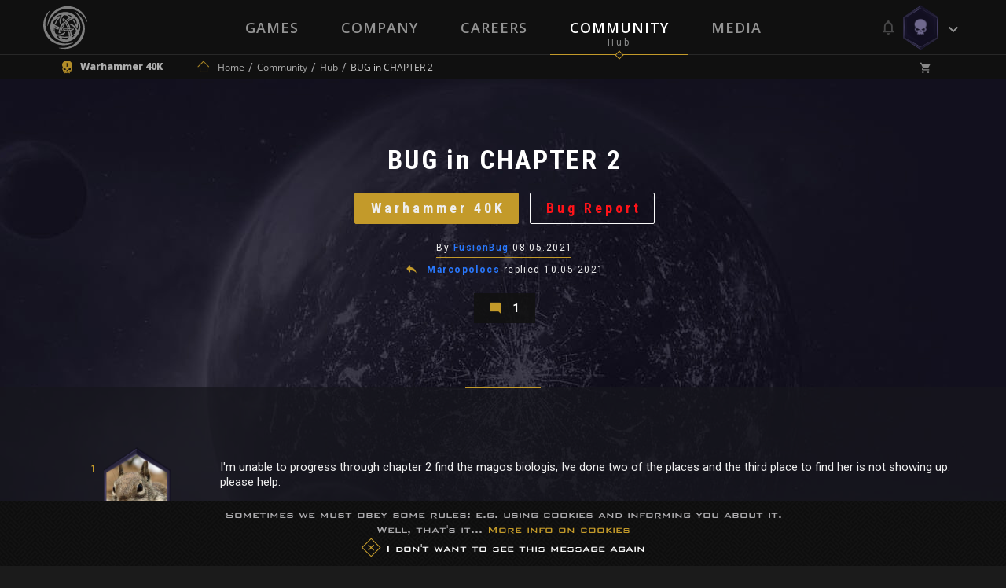

--- FILE ---
content_type: text/html; charset=UTF-8
request_url: https://devblog.neocoregames.com/en/community/hub/bug-in-chapter-2-1
body_size: 20380
content:
<!DOCTYPE html>

<html lang="en">

<head>
    
        <!-- Google Tag Manager -->

        <script>(function(w,d,s,l,i){w[l]=w[l]||[];w[l].push({'gtm.start':

        new Date().getTime(),event:'gtm.js'});var f=d.getElementsByTagName(s)[0],

        j=d.createElement(s),dl=l!='dataLayer'?'&l='+l:'';j.async=true;j.src=

        'https://www.googletagmanager.com/gtm.js?id='+i+dl;f.parentNode.insertBefore(j,f);

        })(window,document,'script','dataLayer','GTM-5GQ9FLC');</script>

        <!-- End Google Tag Manager -->



        <!-- Global site tag (gtag.js) - Google AdWords: 1007329906 -->

        <script async src="https://www.googletagmanager.com/gtag/js?id=AW-1007329906"></script>

        <script>

            window.dataLayer = window.dataLayer || [];

            function gtag(){dataLayer.push(arguments);}

            gtag('js', new Date());



            gtag('config', 'AW-1007329906');

        </script>

    


    <meta charset="utf-8">

    <meta http-equiv="X-UA-Compatible" content="IE=edge">

    <meta name="viewport" content="width=device-width, initial-scale=1.0, maximum-scale=1.0, user-scalable=no" />



    <meta name="csrf-token" content="dpBsLPmGNrfyY1lxB5awr7xqvIdWLNRbAJjIwrEU">



    <title> BUG in CHAPTER 2 - Community -  NeocoreGames</title>

    <meta name="keywords" content="" />

    <meta name="description" content="" />

    <meta property="og:image" content="        
    " id="og-image"/>
    <meta property="og:title" content="BUG in CHAPTER 2" id="og-title"/>



    <link href="https://fonts.googleapis.com/css?family=Open+Sans:300,300i,400,400i,600,600i,700,700i,800,800i&amp;subset=latin-ext" rel="stylesheet">

    <link href="https://fonts.googleapis.com/css?family=Roboto:300,300i,400,400i,500,500i,600,600i,700,700i,900,900i&amp;subset=latin-ext" rel="stylesheet">

    <link href="https://fonts.googleapis.com/css?family=Roboto+Condensed:700&amp;subset=latin-ext" rel="stylesheet">



    <link rel="stylesheet" href="https://static.neocoregames.com/frontend/app/css/main.css?1769171123">



    <link rel="stylesheet" href="https://static.neocoregames.com/frontend/app/css/froala.min.css?1715150115">





    <link rel="apple-touch-icon" sizes="180x180" href="https://static.neocoregames.com/frontend/app/assets/favicon/apple-touch-icon.png">

    <link rel="icon" type="image/png" href="https://static.neocoregames.com/frontend/app/assets/favicon/favicon-32x32.png" sizes="32x32">

    <link rel="icon" type="image/png" href="https://static.neocoregames.com/frontend/app/assets/favicon/favicon-16x16.png" sizes="16x16">

    <link rel="manifest" href="https://static.neocoregames.com/frontend/app/assets/favicon/manifest.json">

    <link rel="mask-icon" href="https://static.neocoregames.com/frontend/app/assets/favicon/safari-pinned-tab.svg" color="#000000">

    <meta name="theme-color" content="#000000">


    
    <script>(function(w,d,s,l,i){w[l]=w[l]||[];w[l].push({'gtm.start':
    new Date().getTime(),event:'gtm.js'});var f=d.getElementsByTagName(s)[0],
    j=d.createElement(s),dl=l!='dataLayer'?'&l='+l:'';j.async=true;j.src=
    'https://www.googletagmanager.com/gtm.js?id='+i+dl;f.parentNode.insertBefore(j,f);
    })(window,document,'script','dataLayer','GTM-NWDKLNVG');</script>
   


    <script>

        var GLOBAL_SETTINGS = {

            default_locale: 'en',

            locale: 'en',

            cart_box_url: 'https://devblog.neocoregames.com/en/cart/box',

            cart_delete_url: 'https://devblog.neocoregames.com/en/cart/delete',

            cart_quantity_url: 'https://devblog.neocoregames.com/en/cart/quantity',

            cart_list_url: 'https://devblog.neocoregames.com/en/cart/list',

            cart_check_changes_url: 'https://devblog.neocoregames.com/en/cart/check-changes',

            notifications_update_url: 'https://devblog.neocoregames.com/en/notifications/update',

            notifications_set_read_url: 'https://devblog.neocoregames.com/en/notifications/set-read',

            notifications_set_disable_update_url: 'https://devblog.neocoregames.com/en/notifications/set-disabled-update',

            notifications_list_latest_date: '',

            api_url: 'https://devblog.neocoregames.com/en/api',

            founding_countdown: '2017-02-10 17:00:00',

            disable_analytics: false,

            settings_debug: false,

            debug_dependencies: false,

            disable_cookie_concern: false,

            community_mention_users_url: 'https://devblog.neocoregames.com/en/community/get-mention',

            intercom_app_id: 'zty9eqq3',

            xbox_live_app_id: '280160c0-6a27-408a-a473-d949b2938918',

            community_latest_new_update_url: 'https://devblog.neocoregames.com/en/community/latest-new-posts-update',

        }

        var GLOBAL_MESSAGES = {

            please_login: 'Please Login!',

            global_oops: 'Oops...',

            global_ok: 'Ok',

            global_cancel: 'Cancel',

            products_youtube_url_invalid: 'Invalid Youtube URL!',

            products_youtube_id_invalid: 'Invalid Youtube ID!',

            comment_successfully_added: 'The comment successfully added!',

            comment_message_required: 'The comment message required!',

            no_more_post: 'No more post!',

            no_more_comment: 'No more comment!',

            post_deleted: 'Post deleted!',

            are_you_sure: 'Are you sure?',

            delete_error: 'Delete error!',

            cart_change_quantity_error: 'Changing quantity failed!',

            cart_error_mbv: 'You reached the maximum buyable value!',

            sweet_alert_default: '...Wait a Minute!',

            sweet_alert_delete_comment: 'Are you sure that you delete the comment?',

            sweet_alert_change_featured_comment: 'Do you really want to change the currently featured comment to this one?',

        }



        var GLOBAL_URLS = {

            privacy_policy: 'https://devblog.neocoregames.com/en/privacy-policy',

            wh_video: 'https://static.neocoregames.com/frontend/app/warhammer40k_new/wh-landing/wa-loop-eu/WA-LOOP'

        }

    </script>



    
        
        <script>

        (function(i,s,o,g,r,a,m){i['GoogleAnalyticsObject']=r;i[r]=i[r]||function(){

        (i[r].q=i[r].q||[]).push(arguments)},i[r].l=1*new Date();a=s.createElement(o),

        m=s.getElementsByTagName(o)[0];a.async=1;a.src=g;m.parentNode.insertBefore(a,m)

        })(window,document,'script','https://www.google-analytics.com/analytics.js','ga');



        ga('create', 'UA-91751956-1', 'auto');

        ga('send', 'pageview');

        ga('require', 'ecommerce');

        </script>

        


        <!-- Facebook Pixel Code -->

        <script>

        !function(f,b,e,v,n,t,s){if(f.fbq)return;n=f.fbq=function(){n.callMethod?

            n.callMethod.apply(n,arguments):n.queue.push(arguments)};if(!f._fbq)f._fbq=n;

            n.push=n;n.loaded=!0;n.version='2.0';n.queue=[];t=b.createElement(e);t.async=!0;

            t.src=v;s=b.getElementsByTagName(e)[0];s.parentNode.insertBefore(t,s)}(window,

            document,'script','https://connect.facebook.net/en_US/fbevents.js');

        fbq('init', '1936654209942714', {

            
        });

        fbq('track', 'PageView');

        </script>

        <noscript><img height="1" width="1" style="display:none" src="https://www.facebook.com/tr?id=1936654209942714&ev=PageView&noscript=1" /></noscript>

        <!-- End Facebook Pixel Code -->

    


    


    <script>

        (function(){var w=window;var ic=w.Intercom;if(typeof ic==="function"){ic('reattach_activator');ic('update',intercomSettings);}else{var d=document;var i=function(){i.c(arguments)};i.q=[];i.c=function(args){i.q.push(args)};w.Intercom=i;function l(){var s=d.createElement('script');s.type='text/javascript';s.async=true;

            s.src='https://widget.intercom.io/widget/' + GLOBAL_SETTINGS.intercom_app_id;

            var x=d.getElementsByTagName('script')[0];x.parentNode.insertBefore(s,x);}if(w.attachEvent){w.attachEvent('onload',l);}else{w.addEventListener('load',l,false);}}})()

    </script>

</head>



<body id="body" class=" ">

    
        <!-- Google Tag Manager (noscript) -->

        <noscript><iframe src="https://www.googletagmanager.com/ns.html?id=GTM-5GQ9FLC"

        height="0" width="0" style="display:none;visibility:hidden"></iframe></noscript>

        <!-- End Google Tag Manager (noscript) -->

    
	<!-- Google Tag Manager (noscript) -->
        <noscript><iframe src="https://www.googletagmanager.com/ns.html?id=GTM-NWDKLNVG"
        height="0" width="0" style="display:none;visibility:hidden"></iframe></noscript>
        <!-- End Google Tag Manager (noscript) -->



    <div id="js-section-css">

            <style type="text/css">

        /* Title Text Color */

        .community-cover-story__subtitle,
        .community-highlighted-item__subtitle a,
        .community-list-item__title a {
            color: #ffffff
        }

        /* Filter Bar Text  Color */

        .community-post-commentlist-navbar a.is-active {
            color: #d6d6d6;
        }

        /* Posted By Color */

        .community-cover-story__posted-by a {
            color: #c39a2a;
        }

        .community-cover-story__posted-by a:hover,
        .community-cover-story__posted-by a:focus {
            color: #eeeeee;
        }

        /* Separator color */

        .community-cover-story__meta-wrapper-first-row::before {
            background: #c39a2a;
        }

        .community-post__separator {
            border-color: #c39a2a;
        }

        .community-post-commentlist-navbar a::after,
        .community-post-newcomment__comment-counter:after {
            background: #c39a2a;
        }

        /* Reply and Comment color */

        .community-cover-story__reply-by a {
            color: #eeeeee;
        }

        .community-cover-story__reply-by a:hover,
        .community-cover-story__reply-by a:focus {
            color: #c39a2a;
        }
        
        /* Icon colors */

        .community-post-navbar .icon {
            color: #e1c372;
        }

        .community-post-navbar a {
            color: #eeeeee;
        }

        .community-post-navbar a:hover,
        .community-post-navbar a:focus {
            color: #e1c372;
        }

        /* Generic Color */

        .community-cover-story__meta-wrapper-first-row,
        .community-cover-story__meta-wrapper-second-row,
        .community-highlighted-item__meta-wrapper-first-row,
        .community-highlighted-item__meta-wrapper-second-row,
        .community-list-item__meta-wrapper {
            color: #eeeeee;
        }

        .community-post-commentlist-navbar a {
                        color: rgba(238,238,238,1);
        }

        .community-post-commentlist-navbar a:hover,
        .community-post-commentlist-navbar a:focus {
                        color: rgba(238,238,238,0.9);
            opacity: 0.8;
        }

        .community-post-html-content {
            color: #eeeeee;
        }

    </style>
        
    </div>



    <div id="main-ps-container">

        <div id="header-helper">



            
                <header class="site-header " id="js-section-header">

                    <div class="site-header__inside">

                        <script>
    window.Intercom('boot', {
        hide_default_launcher:  true ,
        app_id: GLOBAL_SETTINGS.intercom_app_id,
        custom_launcher_selector: '.js-open-intercom-message-window',
        "60_sec": false,
        "120_sec": false,
            });
</script>



<div class="toolbar toolbar--primary">
    <div class="toolbar__inside">

        <div class="mobilenav-button">
            <span></span>
            <span></span>
            <span></span>
        </div>

        <a href="https://devblog.neocoregames.com/en" class="sitelogo js-load-ajax-content" data-scrolltop="true" data-remove-anhcor="true"><img src="https://static.neocoregames.com/frontend/app/assets/images/logo.svg" alt="NeocoreGames" /></a>

                <div class="mobile-title">
    <div class="mobile-title__inside">

                    
            
            
                            <a href="https://devblog.neocoregames.com/en/community" class="js-load-ajax-content js-header-community-link" data-reload="true">
                    <div class="mobile-title__title">
                        Community
                    </div>
                    <div class="mobile-title__subtitle">
                        Hub
                    </div>
                </a>
            
            
            
            
                    
    </div>
</div>

                <div class="mobile-menu">
        <div class="mobile-menu__nav">
            <ul>
                <li class="is-main-item-wrapper ">
                    <a href="https://devblog.neocoregames.com/en" class="js-load-ajax-content is-main-item">
                        <span data-subtitle="Neocore Games">Home</span>
                    </a>
                </li>
                <li class="is-main-item-wrapper ">
                    <a href="https://devblog.neocoregames.com/en#section-our-games" class="js-load-ajax-content is-main-item">
                        <span data-subtitle="Our Worlds">Games</span>
                    </a>

                    <ul>
                                                <li>
                            <a href="https://devblog.neocoregames.com/en/games/warhammer-40k-inquisitor-martyr" class="js-load-ajax-content is-main-item is-slim">
                                <span>Warhammer Universe</span>
                            </a>
                        </li>

                        <li>
                            <a href="https://devblog.neocoregames.com/en/games/the-incredible-adventures-of-van-helsing-final-cut" class="js-load-ajax-content is-main-item is-slim">
                                <span>Van Helsing Series</span>
                            </a>

                            <ul>
                                <li>
                                    <a href="https://devblog.neocoregames.com/en/games/the-incredible-adventures-of-van-helsing-final-cut" class="js-load-ajax-content is-main-item is-slim">
                                        <span>Van Helsing Final Cut</span>
                                    </a>
                                </li>
                                <li>
                                    <a href="https://devblog.neocoregames.com/en/games/the-incredible-adventures-of-van-helsing-III" class="js-load-ajax-content is-main-item is-slim">
                                        <span>Van Helsing III</span>
                                    </a>
                                </li>
                                <li>
                                    <a href="https://devblog.neocoregames.com/en/games/the-incredible-adventures-of-van-helsing-II" class="js-load-ajax-content is-main-item is-slim">
                                        <span>Van Helsing II</span>
                                    </a>
                                </li>
                                <li>
                                    <a href="https://devblog.neocoregames.com/en/games/the-incredible-adventures-of-van-helsing" class="js-load-ajax-content is-main-item is-slim">
                                        <span>Van Helsing</span>
                                    </a>
                                </li>
                                <li class="is-secondary-item-wrapper">
    <a href="/cdn-cgi/l/email-protection#681b1c071a0d28060d070b071a0d0f09050d1b460b0705" class="is-secondary-item">
        <span>Store Support</span>
    </a>
</li>

<li class="is-secondary-item-wrapper">
    <a href="/cdn-cgi/l/email-protection#2744484a4a52494e535e674942484448554240464a42540944484a" class="is-secondary-item">
        <span>Feedback</span>
    </a>
</li>

<li class="is-secondary-item-wrapper">
    <a href="#" class="js-open-intercom-message-window  is-secondary-item">
        <span>Contact Us</span>
    </a>
</li>                             </ul>
                        </li>

                        <li>
                            <a href="https://devblog.neocoregames.com/en/games/world-of-van-helsing-deathtrap" class="js-load-ajax-content is-main-item is-slim">
                                <span>Deathtrap</span>
                            </a>
                        </li>

                        <li>
                            <a href="https://devblog.neocoregames.com/en/games/king-arthur-II-the-role-playing-wargame" class="js-load-ajax-content is-main-item is-slim">
                                <span>King Arthur</span>
                            </a>

                            <ul>
                                <li>
                                    <a href="https://devblog.neocoregames.com/en/games/king-arthur-II-the-role-playing-wargame" class="js-load-ajax-content is-main-item is-slim">
                                        <span>King Arthur II</span>
                                    </a>
                                </li>
                                <li>
                                    <a href="https://devblog.neocoregames.com/en/games/king-arthur-the-role-playing-wargame" class="js-load-ajax-content is-main-item is-slim">
                                        <span>King Arthur</span>
                                    </a>
                                </li>
                                <li class="is-secondary-item-wrapper">
    <a href="/cdn-cgi/l/email-protection#d4a7a0bba6b194bab1bbb7bba6b1b3b5b9b1a7fab7bbb9" class="is-secondary-item">
        <span>Store Support</span>
    </a>
</li>

<li class="is-secondary-item-wrapper">
    <a href="/cdn-cgi/l/email-protection#81e2eeececf4efe8f5f8c1efe4eee2eef3e4e6e0ece4f2afe2eeec" class="is-secondary-item">
        <span>Feedback</span>
    </a>
</li>

<li class="is-secondary-item-wrapper">
    <a href="#" class="js-open-intercom-message-window  is-secondary-item">
        <span>Contact Us</span>
    </a>
</li>                            </ul>
                        </li>

                        <li>
                            <a href="https://devblog.neocoregames.com/en/games/the-kings-crusade" class="js-load-ajax-content is-main-item is-slim">
                                <span>Crusaders</span>
                            </a>

                            <ul>
                                <li>
                                    <a href="https://devblog.neocoregames.com/en/games/the-kings-crusade" class="js-load-ajax-content is-main-item is-slim">
                                        <span>The Kings' Crusade</span>
                                    </a>
                                </li>
                                <li>
                                    <a href="https://devblog.neocoregames.com/en/games/crusaders-thy-kingdom-come" class="js-load-ajax-content is-main-item is-slim">
                                        <span>Thy Kingdom Come</span>
                                    </a>
                                </li>
                                <li class="is-secondary-item-wrapper">
    <a href="/cdn-cgi/l/email-protection#097a7d667b6c49676c666a667b6c6e68646c7a276a6664" class="is-secondary-item">
        <span>Store Support</span>
    </a>
</li>

<li class="is-secondary-item-wrapper">
    <a href="/cdn-cgi/l/email-protection#32515d5f5f475c5b464b725c575d515d405755535f57411c515d5f" class="is-secondary-item">
        <span>Feedback</span>
    </a>
</li>

<li class="is-secondary-item-wrapper">
    <a href="#" class="js-open-intercom-message-window  is-secondary-item">
        <span>Contact Us</span>
    </a>
</li>                            </ul>
                        </li>

                        <li class="is-secondary-item-wrapper">
    <a href="/cdn-cgi/l/email-protection#572423382532173932383438253230363a32247934383a" class="is-secondary-item">
        <span>Store Support</span>
    </a>
</li>

<li class="is-secondary-item-wrapper">
    <a href="/cdn-cgi/l/email-protection#187b7775756d76716c6158767d777b776a7d7f79757d6b367b7775" class="is-secondary-item">
        <span>Feedback</span>
    </a>
</li>

<li class="is-secondary-item-wrapper">
    <a href="#" class="js-open-intercom-message-window  is-secondary-item">
        <span>Contact Us</span>
    </a>
</li>                     </ul>
                </li>
                <li class="is-main-item-wrapper ">
                    <a href="https://devblog.neocoregames.com/en/company" class="js-load-ajax-content is-main-item">
                        <span data-subtitle="About Us">Company</span>
                    </a>
                </li>
                <li class="is-main-item-wrapper ">
                    <a href="https://devblog.neocoregames.com/en/careers" class="js-load-ajax-content is-main-item">
                        <span data-subtitle="">Careers</span>
                    </a>
                </li>
                <li class="is-main-item-wrapper is-active">
                    <a href="https://devblog.neocoregames.com/en/community" class="js-header-community-link js-load-ajax-content is-main-item" data-reload="true">
                        <span data-subtitle="Hub">Community</span>
                    </a>
                    
                    <ul>
                        <li>
                            <a href="https://devblog.neocoregames.com/en/community" class="js-load-ajax-content is-main-item is-slim">
                                <span>Community Starting Page</span>
                            </a>
                        </li>

                        <li>
                            <a href="https://devblog.neocoregames.com/en/community/hub" class="js-load-ajax-content is-main-item is-slim">
                                <span>Community List Page</span>
                            </a>

                            <ul>
                                <li>
                                    <a href="https://devblog.neocoregames.com/en/community/hub?orderby=latest" class="js-load-ajax-content is-main-item is-slim">
                                        <span>Latest</span>
                                    </a>
                                </li>
                                <li>
                                    <a href="https://devblog.neocoregames.com/en/community/hub?orderby=fresh" class="js-load-ajax-content is-main-item is-slim">
                                        <span>Fresh</span>
                                    </a>
                                </li>
                                <li>
                                    <a href="https://devblog.neocoregames.com/en/community/hub?orderby=trending" class="js-load-ajax-content is-main-item is-slim">
                                        <span>Trending</span>
                                    </a>
                                </li>
                                <li>
                                    <a href="https://devblog.neocoregames.com/en/community/hub?orderby=highlights" class="js-load-ajax-content is-main-item is-slim">
                                        <span>Highlights</span>
                                    </a>
                                </li>
                                <li>
                                    <a href="https://devblog.neocoregames.com/en/community/hub?orderby=top" class="js-load-ajax-content is-main-item is-slim">
                                        <span>Top</span>
                                    </a>
                                </li>
                                <li>
                                    <a href="https://devblog.neocoregames.com/en/community/hub?orderby=hot" class="js-load-ajax-content is-main-item is-slim">
                                        <span>Hot</span>
                                    </a>
                                </li>

                                
                                <li class="is-secondary-item-wrapper">
    <a href="/cdn-cgi/l/email-protection#4437302b3621042a212b272b362123252921376a272b29" class="is-secondary-item">
        <span>Store Support</span>
    </a>
</li>

<li class="is-secondary-item-wrapper">
    <a href="/cdn-cgi/l/email-protection#afccc0c2c2dac1c6dbd6efc1cac0ccc0ddcac8cec2cadc81ccc0c2" class="is-secondary-item">
        <span>Feedback</span>
    </a>
</li>

<li class="is-secondary-item-wrapper">
    <a href="#" class="js-open-intercom-message-window  is-secondary-item">
        <span>Contact Us</span>
    </a>
</li>                            </ul>
                        </li>

                        <li>
                            <a href="https://devblog.neocoregames.com/en/community/hub?game=all&category=all" class="js-load-ajax-content is-main-item is-slim">
                                <span>Games</span>
                            </a>

                            <ul>
                                                                                                        <li>
                                        <a href="https://devblog.neocoregames.com/en/community/hub?game=warhammer-40k-1" class="js-load-ajax-content is-main-item is-slim">
                                            <span>Warhammer 40K</span>
                                        </a>
                                    </li>
                                                                                                                                            <li>
                                        <a href="https://devblog.neocoregames.com/en/community/hub?game=king-arthur-1" class="js-load-ajax-content is-main-item is-slim">
                                            <span>King Arthur</span>
                                        </a>
                                    </li>
                                                                                                                                            <li>
                                        <a href="https://devblog.neocoregames.com/en/community/hub?game=van-helsing-1" class="js-load-ajax-content is-main-item is-slim">
                                            <span>Van Helsing</span>
                                        </a>
                                    </li>
                                                                                                                                            <li>
                                        <a href="https://devblog.neocoregames.com/en/community/hub?game=deathtrap-1" class="js-load-ajax-content is-main-item is-slim">
                                            <span>Deathtrap</span>
                                        </a>
                                    </li>
                                                                                                                                            <li>
                                        <a href="https://devblog.neocoregames.com/en/community/hub?game=crusaders-1" class="js-load-ajax-content is-main-item is-slim">
                                            <span>Crusaders</span>
                                        </a>
                                    </li>
                                                                                                                                            <li>
                                        <a href="https://devblog.neocoregames.com/en/community/hub?game=neocore-1" class="js-load-ajax-content is-main-item is-slim">
                                            <span>Neocore</span>
                                        </a>
                                    </li>
                                                                                                    <li>
                                    <a href="https://devblog.neocoregames.com/en/community/hub?game=all" class="js-load-ajax-content is-main-item is-slim">
                                        <span>All Games</span>
                                    </a>
                                </li>

                                <li class="is-secondary-item-wrapper">
    <a href="/cdn-cgi/l/email-protection#5b282f34293e1b353e343834293e3c3a363e2875383436" class="is-secondary-item">
        <span>Store Support</span>
    </a>
</li>

<li class="is-secondary-item-wrapper">
    <a href="/cdn-cgi/l/email-protection#22414d4f4f574c4b565b624c474d414d504745434f47510c414d4f" class="is-secondary-item">
        <span>Feedback</span>
    </a>
</li>

<li class="is-secondary-item-wrapper">
    <a href="#" class="js-open-intercom-message-window  is-secondary-item">
        <span>Contact Us</span>
    </a>
</li>                            </ul>
                        </li>

                        <li>
                            <a href="https://devblog.neocoregames.com/en/community/hub?category=all&game=all" class="js-load-ajax-content is-main-item is-slim">
                                <span>Main Categories</span>
                            </a>

                            <ul>
                                                                                                        <li>
                                        <a href="https://devblog.neocoregames.com/en/community/hub?category=discussion" class="js-load-ajax-content is-main-item is-slim">
                                            <span>Discussion</span>
                                        </a>
                                    </li>
                                                                                                                                            <li>
                                        <a href="https://devblog.neocoregames.com/en/community/hub?category=news" class="js-load-ajax-content is-main-item is-slim">
                                            <span>News</span>
                                        </a>
                                    </li>
                                                                                                                                            <li>
                                        <a href="https://devblog.neocoregames.com/en/community/hub?category=community" class="js-load-ajax-content is-main-item is-slim">
                                            <span>Community</span>
                                        </a>
                                    </li>
                                                                                                                                            <li>
                                        <a href="https://devblog.neocoregames.com/en/community/hub?category=lore" class="js-load-ajax-content is-main-item is-slim">
                                            <span>Lore</span>
                                        </a>
                                    </li>
                                                                                                                                            <li>
                                        <a href="https://devblog.neocoregames.com/en/community/hub?category=art-design" class="js-load-ajax-content is-main-item is-slim">
                                            <span>Art &amp; Design</span>
                                        </a>
                                    </li>
                                                                                                                                                                                                                                                                                                                                                        <li>
                                        <a href="https://devblog.neocoregames.com/en/community/hub?category=company" class="js-load-ajax-content is-main-item is-slim">
                                            <span>Company</span>
                                        </a>
                                    </li>
                                                                                                                                                                                                                                                                                                                                                        <li>
                                        <a href="https://devblog.neocoregames.com/en/community/hub?category=off-topic" class="js-load-ajax-content is-main-item is-slim">
                                            <span>Off-Topic</span>
                                        </a>
                                    </li>
                                                                                                    <li>
                                    <a href="https://devblog.neocoregames.com/en/community/hub?category=all" class="js-load-ajax-content is-main-item is-slim">
                                        <span>All Categories</span>
                                    </a>
                                </li>

                                <li class="is-secondary-item-wrapper">
    <a href="/cdn-cgi/l/email-protection#2556514a5740654b404a464a574042444840560b464a48" class="is-secondary-item">
        <span>Store Support</span>
    </a>
</li>

<li class="is-secondary-item-wrapper">
    <a href="/cdn-cgi/l/email-protection#71121e1c1c041f180508311f141e121e031416101c14025f121e1c" class="is-secondary-item">
        <span>Feedback</span>
    </a>
</li>

<li class="is-secondary-item-wrapper">
    <a href="#" class="js-open-intercom-message-window  is-secondary-item">
        <span>Contact Us</span>
    </a>
</li>                            </ul>
                        </li>

                        <li>
                            <a href="https://devblog.neocoregames.com/en/community/hub?category=all&game=all" class="js-load-ajax-content is-main-item is-slim">
                                <span>Platforms</span>
                            </a>

                            <ul>
                                <li>
                                    <a href="https://devblog.neocoregames.com/en/community/hub?keyword=XBOX" class="js-load-ajax-content is-main-item is-slim">
                                        <span>Xbox One</span>
                                    </a>
                                </li>
                                <li>
                                    <a href="https://devblog.neocoregames.com/en/community/hub?keyword=PS4" class="js-load-ajax-content is-main-item is-slim">
                                        <span>PlayStation 4</span>
                                    </a>
                                </li>
                                <li>
                                    <a href="https://devblog.neocoregames.com/en/community/hub" class="js-load-ajax-content is-main-item is-slim">
                                        <span>All Platforms</span>
                                    </a>
                                </li>

                                <li class="is-secondary-item-wrapper">
    <a href="/cdn-cgi/l/email-protection#9be8eff4e9fedbf5fef4f8f4e9fefcfaf6fee8b5f8f4f6" class="is-secondary-item">
        <span>Store Support</span>
    </a>
</li>

<li class="is-secondary-item-wrapper">
    <a href="/cdn-cgi/l/email-protection#97f4f8fafae2f9fee3eed7f9f2f8f4f8e5f2f0f6faf2e4b9f4f8fa" class="is-secondary-item">
        <span>Feedback</span>
    </a>
</li>

<li class="is-secondary-item-wrapper">
    <a href="#" class="js-open-intercom-message-window  is-secondary-item">
        <span>Contact Us</span>
    </a>
</li>                            </ul>
                        </li>

                        <li>
                            <a href="https://devblog.neocoregames.com/en/community/hub?game=all&orderby=latest&category=patch-notes" class="js-load-ajax-content is-main-item is-slim">
                                <span>Updates & Support</span>
                            </a>

                            <ul>
                                                                                                                                                                                                                                                                                                                                                                                                                                                                                                                                    <li>
                                            <a href="https://devblog.neocoregames.com/en/community/hub?category=patch-notes" class="js-load-ajax-content is-main-item is-slim">
                                                <span>Patch Notes</span>
                                            </a>
                                        </li>
                                                                                                                                                <li>
                                            <a href="https://devblog.neocoregames.com/en/community/hub?category=web-updates" class="js-load-ajax-content is-main-item is-slim">
                                                <span>Web Updates</span>
                                            </a>
                                        </li>
                                                                                                                                                                                                                                                                                        <li>
                                            <a href="https://devblog.neocoregames.com/en/community/hub?category=support-area" class="js-load-ajax-content is-main-item is-slim">
                                                <span>Support Area</span>
                                            </a>
                                        </li>
                                                                                                                                                <li>
                                            <a href="https://devblog.neocoregames.com/en/community/hub?category=bug-report" class="js-load-ajax-content is-main-item is-slim">
                                                <span>Bug Report</span>
                                            </a>
                                        </li>
                                                                                                                                        
                                <li class="is-secondary-item-wrapper">
    <a href="/cdn-cgi/l/email-protection#c5b6b1aab7a085aba0aaa6aab7a0a2a4a8a0b6eba6aaa8" class="is-secondary-item">
        <span>Store Support</span>
    </a>
</li>

<li class="is-secondary-item-wrapper">
    <a href="/cdn-cgi/l/email-protection#aecdc1c3c3dbc0c7dad7eec0cbc1cdc1dccbc9cfc3cbdd80cdc1c3" class="is-secondary-item">
        <span>Feedback</span>
    </a>
</li>

<li class="is-secondary-item-wrapper">
    <a href="#" class="js-open-intercom-message-window  is-secondary-item">
        <span>Contact Us</span>
    </a>
</li>                            </ul>
                        </li>

                        <li class="is-secondary-item-wrapper">
    <a href="/cdn-cgi/l/email-protection#6c1f18031e092c0209030f031e090b0d01091f420f0301" class="is-secondary-item">
        <span>Store Support</span>
    </a>
</li>

<li class="is-secondary-item-wrapper">
    <a href="/cdn-cgi/l/email-protection#3f5c5052524a51564b467f515a505c504d5a585e525a4c115c5052" class="is-secondary-item">
        <span>Feedback</span>
    </a>
</li>

<li class="is-secondary-item-wrapper">
    <a href="#" class="js-open-intercom-message-window  is-secondary-item">
        <span>Contact Us</span>
    </a>
</li>
                    </ul>
                </li>
                                <li class="is-main-item-wrapper ">
                    <a href="https://devblog.neocoregames.com/en/roadmap" class="js-load-ajax-content is-main-item">
                        <span data-subtitle="Plan">Roadmap</span>
                    </a>
                </li>
                <li class="is-main-item-wrapper ">
                    <a href="https://devblog.neocoregames.com/en/media" class="js-load-ajax-content is-main-item">
                        <span data-subtitle="Collection">Media</span>
                    </a>
                </li>
                
                <li class="is-secondary-item-wrapper">
    <a href="/cdn-cgi/l/email-protection#82f1f6edf0e7c2ece7ede1edf0e7e5e3efe7f1ace1edef" class="is-secondary-item">
        <span>Store Support</span>
    </a>
</li>

<li class="is-secondary-item-wrapper">
    <a href="/cdn-cgi/l/email-protection#94f7fbf9f9e1fafde0edd4faf1fbf7fbe6f1f3f5f9f1e7baf7fbf9" class="is-secondary-item">
        <span>Feedback</span>
    </a>
</li>

<li class="is-secondary-item-wrapper">
    <a href="#" class="js-open-intercom-message-window  is-secondary-item">
        <span>Contact Us</span>
    </a>
</li>            </ul>
        </div>
    </div>

                <div class="small-user-info">

	<div class="small-user-info__item is-cart ">
	    <i class="icon icon-shopping_cart"></i>
	    <span class="small-user-info__badge js-header-cart-total-num">0</span>
	</div>

	<div class="small-user-info__item is-notification ">
		<i class="icon icon-Mobile-View-HEXA-LOGGED-IN-Avatar"></i>
		<span class="small-user-info__badge js-notifications-unread-number">0</span>
	</div>

	<div class="mobilenav-user-button">
        <span></span>
        <span></span>
        <span></span>
    </div>

</div>
                <div class="mobile-user-menu">
	
	<div class="mobile-user-menu__inside">
		<div class="mobile-user-menu__notification ">
			<div class="notification__meta is-mobile">
        <span class="js-notifications-mark-all-read mark-as-read-all">Mark all as read</span>

        <span class="js-close-slide-panel style--bold">Notifications (<span
                    class="style--default-color style--bold js-notifications-unread-number">0</span>)</span>

        <span class="js-close-slide-panel mobile-user-menu__slide-panel-close"></span>
    </div>

    <span class="js-notifications-unread-number-update hidden refresh-notification-list--mobile">
            <a href="" class="js-notifications-update-list-mobile no-close">Show <span class="style--default-color js-notifications-unread-number-update-count"></span> new <span class="js-notifications-unread-number-update-text-single hidden">notification</span><span class="js-notifications-unread-number-update-text-multiple">notifications</span></a>
        </span>

<div id="notification-item-wrapper-mobile" class="notification__inside">
</div>

    <div class="notification__footer is-mobile">
        View all notifications
         <a href="https://devblog.neocoregames.com/en/my-profile/settings/notifications" class="js-load-ajax-content notification__footer-setting-icon icon-settings"></a>
    </div>
		</div>

		<ul class="mobile-user-menu__nav">
			
						<li class="is-main-item-wrapper">
	            <a href="https://devblog.neocoregames.com/en/login" class="js-load-ajax-content is-main-item is-normal is-dash-border--bottom" data-container="js-login-container" data-type="login" data-part-item="true">
	                <span>Login</span>
	                <span class="is-main-item__icon is-smaller icon-arrow-right-bold-hexagon-outline"></span>
	            </a>
	        </li>

	        <li class="is-main-item-wrapper">
	            <a href="https://devblog.neocoregames.com/en/registration" class="js-load-ajax-content is-main-item is-normal is-dash-border--bottom " data-container="js-login-container" data-part-item="true">
	                <span>Register</span>
	                <span class="is-main-item__icon is-smaller icon-arrow-up-bold-hexagon-outline"></span>
	            </a>
	        </li>

	        
									<li class="is-main-item-wrapper">
	            <a href="https://devblog.neocoregames.com/en/cart" class="js-load-ajax-content js-user-info-cart-row is-main-item is-cart no-border   is-disabled ">
	                <span>My Cart (<span class="js-cart-value cart-value">0.00 $</span>)
	                <span class="is-main-item__icon icon-shopping_cart">
	                	<span class="js-header-cart-total-num is-main-item__badge is-cart">0</span>
	                </span>
	            </a>
	        </li>

			<li class="is-main-item-wrapper  is-hidden ">
	            <a href="https://devblog.neocoregames.com/en/checkout" class="js-load-ajax-content js-user-info-checkout-row is-main-item is-checkout">
	                <span class="is-main-item__btn">Checkout</span>
	                <span class="is-main-item__icon is-smaller icon-arrow-right-bold-hexagon-outline"></span>
	            </a>
	        </li>

	        <li class="is-main-item-wrapper  is-hidden ">
	            <a href="https://devblog.neocoregames.com/en/cart" class="js-load-ajax-content js-user-info-cart-view-row is-main-item is-view-cart no-border  is-disabled ">
	                <span>View My Cart</span>
	                <span class="is-main-item__icon is-smaller icon-visibility"></span>
	            </a>
	        </li>
		</ul>
	</div>
</div>
                        
        <div class="container">
            <ul class="mainnav is-main">
                
                <li class="" data-subtitle="Our Worlds">
                                            <a href="https://devblog.neocoregames.com/en#section-our-games" class="js-load-ajax-content "  data-reload="false" >Games</a>
                                    </li>
                <li class="" data-subtitle="About Us">
                    <a href="https://devblog.neocoregames.com/en/company" class="js-load-ajax-content">Company</a>
                </li>
                <li class="" data-subtitle="">
                    <a href="https://devblog.neocoregames.com/en/careers" class="js-load-ajax-content">Careers</a>
                </li>
                <li class="is-active  " data-subtitle="Hub">  
                    <a href="https://devblog.neocoregames.com/en/community" class="js-header-community-link js-load-ajax-content" data-reload="true">Community</a>
                </li>
                                <!-- <li class="" data-subtitle="Plan">
                    <a href="https://devblog.neocoregames.com/en/roadmap" class="js-load-ajax-content">Roadmap</a>
                </li> -->
                <li class="" data-subtitle="Collection">
                    <a href="https://devblog.neocoregames.com/en/media" class="js-load-ajax-content" data-reload="true">Media</a>
                </li>

                            </ul>
        </div>

        
        <div class="userbox">
        
            <div class="dropdown js-dropdown--clickable" data-header="true">
                <div class="dropdown__button userbox__button">

                    <div class="notification">
                        <div class="notification__icon-wrapper">

                            <div class="notification__icon-notification">
                                <span class="notification__icon icon-notifications"></span>
                            </div>

                            <div class="notification__icon-no-notification">
                                <span class="notification__icon icon-notifications_none"></span>
                            </div>

                        </div>
                    </div>

                    <span class="avatar avatar--not-logged-in " >
    <svg version="1.1" xmlns="http://www.w3.org/2000/svg" xmlns:xlink="http://www.w3.org/1999/xlink" x="0px" y="0px" width="60px" height="70px" viewBox="0 0 60 70" enable-background="new 0 0 60 70" xml:space="preserve">
        <defs>
            <pattern id="baseavatar-pattern-86354" patternUnits="userSpaceOnUse" width="70" height="70">
                                    <image xlink:href="https://static.neocoregames.com/frontend/app/assets/images/nopics/users_avatar.png" x="-5px" y="0" width="70" height="70" />
                            </pattern>
        </defs>
<path fill="url(#baseavatar-pattern-86354)" d="M0.02,17.399C9.971,11.594,19.928,5.802,29.878,0c10.01,5.896,20.097,11.456,30.105,17.352 c0.06,11.696-0.066,23.562,0,35.257c-9.96,5.799-19.817,11.771-29.777,17.563c-10.011-5.893-20.186-11.67-30.193-17.563 C-0.034,40.91,0.061,29.095,0.02,17.399z"/>
    </svg>
</span>
                    
                    <div class="name">
                        <span>My account</span>
                        <i class="userbox__arrow-down-icon icon icon-keyboard_arrow_down"></i>
                        <i class="userbox__small-login-icon icon icon-arrow-right-bold-hexagon-outline"></i>
                    </div>
                </div>
                <div class="dropdown__container">
                    <div class="user-dropdown">
                        <div class="user-dropdown__buttonbox">
                            <a href="https://devblog.neocoregames.com/en/login" id="default-login-button" class="js-load-ajax-content button" data-container="js-login-container" data-type="login" data-part-item="true" data-spinner="right"><i class="icon icon-arrow-right-bold-hexagon-outline"></i><span class="spinner-text">Login</span></a>
                        </div>
                        <div class="separator"></div>
                        <a href="https://devblog.neocoregames.com/en/registration" class="js-load-ajax-content dropdown__linkrow dropdown__linkrow--centered-icon" data-container="js-login-container" data-type="login" data-part-item="true">
                            <span class="icon-holder">
                                <i class="icon icon-arrow-up-bold-hexagon-outline"></i>
                            </span>
                            <span class="content">
                                <strong>Not a member yet?</strong><br/>Register now and join our community!
                            </span>
                        </a>
                    </div>
                </div>
            </div>

        
            <div class="small-basket hidden" id="js-header-cart--not-empty">
                <div class="dropdown js-dropdown--clickable" data-header="true">
                    <div class="dropdown__button small-basket__button">
                        <i class="icon icon-shopping_cart">
                                <span class="badge js-header-cart-total-num">0</span>
                        </i>
                    </div>
                    <div class="dropdown__container" id="js-header-cart-container">
                        <div class="basket-empty-message">
        Your cart is empty!
    </div>
                    </div>
                </div>
            </div>
            <div class="small-basket " id="js-header-cart--empty">
                <div class="small-basket__button">
                    <i class="icon icon-shopping_cart is-empty"></i>
                </div>
            </div>

        </div>
    </div>
</div>
<div class="toolbar toolbar--secondary">
    <div class="container">
    
                        <div class="breadcrumb">
		<ul class="breadcrumb__menu">
								                <li class="breadcrumb__game-item">
	                			                	<a href="https://devblog.neocoregames.com/en/community/hub?game=warhammer-40k-1" class=" js-load-ajax-content">
		                		<i class="icon icon-skull-number-1"></i> <span>Warhammer 40K</span>
		                	</a>
	                		                </li>

				            					                <li><a href="https://devblog.neocoregames.com/en" class=" js-load-ajax-content"><i class="icon icon-home"></i> <span>Home</span></a></li>
	                        					                <li><a href="https://devblog.neocoregames.com/en/community" class=" js-load-ajax-content"><span>Community</span></a></li>
	                        					                <li><a href="https://devblog.neocoregames.com/en/community/hub" class=" js-load-ajax-content"><span>Hub</span></a></li>
	                        					                <li><span>BUG in CHAPTER 2</span></li>
	                        		</ul>
	</div>

            </div>
</div>

                    </div>

                </header>

            


            <div class="full-site-overlay"></div>


            <div class="header-banner-helper">

                <div id="bg-helper-1" style="background-image: url('https://static.neocoregames.com/images/frontend_backgrounds/a/1/e/a1e6f5071319140c373b7f55a2a0935d.jpg'); background-color: #141122; ">

                    <div id="bg-helper-2" style="background-image: url('https://static.neocoregames.com/images/frontend_community_games/7/f/a/7fa2cf21061b0eec6a3bf0b357f8e7d5.jpg');

    
">


<div id="js-section-content" class="main-container">
    

    
    <div class="community-cover-story">
        <div class="gird-container">
            <div class="grid-row--12">
                <div class="grid-item--cover-story">
                    

                                        <h3 class="community-cover-story__subtitle mb20 ">BUG in CHAPTER 2</h3>
                                                                                    <a href="https://devblog.neocoregames.com/en/community/hub?game=warhammer-40k-1" class="js-load-ajax-content js-inline-hover  community-cover-story__category" data-container="js-section-content" style="border-color: #c39a2a; color: #eeeeee; background: #c39a2a;" data-hover-off-text="#eeeeee" data-hover-off-background="#c39a2a" data-hover-on-text="#eeeeee" data-hover-on-background="transparent">Warhammer 40K</a>
                    
                                        <a href="https://devblog.neocoregames.com/en/community/hub?category=bug-report" class="js-load-ajax-content js-inline-hover community-cover-story__category" style="border-color: #fafafa; color: #ff1319; background: transparent;" data-hover-off-text="#ff1319" data-hover-off-background="transparent" data-hover-on-text="#ff1319" data-hover-on-background="#fafafa">Bug Report</a>
                    
                    <div class="community-cover-story__meta-wrapper">
                        <div class="community-cover-story__meta-wrapper-first-row">
                            <span class="style--lowercase">By</span>
                            <span class="community-cover-story__posted-by">
                                                                    <a href="https://devblog.neocoregames.com/en/profile/FusionBug" class="js-load-ajax-content profile-link--blue">FusionBug</a>
                                                                <span class="style--lowercase js-simple-tooltip--inverse--delayed" data-tooltip-position="right" title="May 08, 2021 at 09:55 PM (UTC+2)">08.05.2021</span>
                            </span>
                        </div>
                                                <div class="community-cover-story__meta-wrapper-second-row">
                            <span class="icon-reply"></span>
                            <span class="community-cover-story__reply-by">
                                                                    <a href="https://devblog.neocoregames.com/en/profile/Marcopolocs" class="js-load-ajax-content profile-link--blue">Marcopolocs</a>
                                                            </span> replied <span class="js-simple-tooltip--inverse--delayed" data-tooltip-position="right" title="May 10, 2021 at 01:39 PM (UTC+2)">10.05.2021</span>
                        </div>
                                            </div>

                                            <a href="#comments" class=" community-cover-story__comment">
                            <span class="icon icon-mode_comment"></span>
                            <span class="style--bold">1</span>
                        </a>
                                    </div>
            </div>
        </div>
    </div>



    <div class="hatched   ">
        <div class="container">
            <section class="community-post">
                <div class="community-post__separator"></div>

                <div class="community-post__holder">

                    <div class="community-post-custom-grid">
                        <div class="community-post-custom-grid__left">
                            <div class="user-info-v2">
    <div class="user-info-v2__avatar">
                <div class="level">1</div>

                    <a href="https://devblog.neocoregames.com/en/profile/FusionBug" class="js-load-ajax-content">
                    <span class="avatar avatar--small " >
    <svg version="1.1" xmlns="http://www.w3.org/2000/svg" xmlns:xlink="http://www.w3.org/1999/xlink" x="0px" y="0px" width="60px" height="70px" viewBox="0 0 60 70" enable-background="new 0 0 60 70" xml:space="preserve">
        <defs>
            <pattern id="author-post-pattern-post-46055" patternUnits="userSpaceOnUse" width="70" height="70">
                                    <image xlink:href="https://static.neocoregames.com/images/users/avatars/e/6/4/e645cf015e6cda7039f47d51c44c7267_1.jpeg" x="-5px" y="0" width="70" height="70" />
                            </pattern>
        </defs>
<path fill="url(#author-post-pattern-post-46055)" d="M0.02,17.399C9.971,11.594,19.928,5.802,29.878,0c10.01,5.896,20.097,11.456,30.105,17.352 c0.06,11.696-0.066,23.562,0,35.257c-9.96,5.799-19.817,11.771-29.777,17.563c-10.011-5.893-20.186-11.67-30.193-17.563 C-0.034,40.91,0.061,29.095,0.02,17.399z"/>
    </svg>
</span>
                                </a>
            </div>

            <div class="user-info-v2__first-col">
            
                    </div>

        <div class="user-info-v2__second-col">
            <div class="user-info__name user-info__name--available user-info__name--is-offline">
                                    <a href="https://devblog.neocoregames.com/en/profile/FusionBug" class=" js-load-ajax-content">
                        <span class="author__status online"></span>
                        <span class="js-commentlist-item__comment-author profile-link--blue">FusionBug</span>
                    </a>
                            </div>

            <span class="user-info__posts">
                <span class="user-info__icon icon-mode_edit"></span> 1
            </span>

            <span class="user-info__comments">
                <span class="user-info__icon icon-comment"></span> 1
            </span>
        </div>
    </div>                        </div>

                        <div class="community-post-custom-grid__right">
                            <div class="community-post-html-content">
                                    <p>I'm unable to progress through chapter 2 find the magos biologis, Ive done two of the places and the third place to find her is not showing up. please help.</p>
                            </div>


                            </div>
                    </div>

                </div>
                <div class="community-post__separator"></div>

                                                
            </section>
        </div>
    </div>

    <div class="container community-hotbar-container">
        <div class="community-hotbar">
            <div class="community-hotbar__inside">
                                                    <div class="community-hotbar-item has-hover js-open-comment-editor is-comment js-redirect-to-login" data-target-url="https://devblog.neocoregames.com/en/login">
                        <span class="community-hotbar-item__title">Comment</span>
                        <span class="community-hotbar-item__icon">
                            <i class="icon icon-mode_comment"></i>
                        </span>
                    </div>
                
                
                

                                <a href="https://neocoregames.com/en/store/warhammer-40000-inquisitor-martyr-throne-agent-pack" class="community-hotbar-item has-hover" target="_blank">
                    <span class="community-hotbar-item__title">Store Page</span>
                    <span class="community-hotbar-item__icon">
                        <i class="icon icon-open_in_new"></i>
                    </span>
                </a>
                
                <div class="community-hotbar-item has-hover js-simple-share-tooltip--bottom is-share" data-tooltip-content="#share_tooltip_content">
                    <span class="community-hotbar-item__title">Share</span>
                    <span class="community-hotbar-item__icon">
                        <i class="icon icon-share"></i>
                    </span>
                </div>

                <div hidden>
                    <div id="share_tooltip_content">
                        <div class="tooltip-share">
                            <span class="sticky-sidebar__social-icon js-simple-tooltip js-share-on-facebook" target="_blank" data-tooltip-position="left" title="Share on Facebook"><span class="icon icon-facebook-about"></span></span>
                            <span class="sticky-sidebar__social-icon js-simple-tooltip js-share-on-twitter" target="_blank" data-tooltip-position="left" title="Share on Twitter"><span class="icon icon-twitter-about"></span></span>
                            <span class="sticky-sidebar__social-icon js-simple-tooltip js-share-on-vk" target="_blank" data-tooltip-position="left" title="Share on VK"><span class="icon icon-vk-share"></span></span>
                        </div>
                    </div>
                </div>
            </div>
        </div>
    </div>

    <div class="container">
        <div class="community-post-navbar">
                        <a href="https://devblog.neocoregames.com/en/community/hub/no-glory-from-priority-assignments-and-sold-wrong-item-is-it-a-big-loss" class="js-load-ajax-content community-post-navbar__prev"><i class="icon icon-arrow_back"></i><span>previous post</span></a>
                        <a href="https://devblog.neocoregames.com/en/community" class="js-load-ajax-content community-post-navbar__back"><i class="icon icon-adjust"></i><span>back to community page</span></a>
                        <a href="https://devblog.neocoregames.com/en/community/hub/knights-tale-patch-news-and-preview" class="js-load-ajax-content community-post-navbar__next"><span>next post</span><i class="icon icon-arrow_forward"></i></a>
                    </div>
    </div>

    <div id="comments"></div>

    <div class="hatched">
        <div class="container no-margin">
            <section class="community-post-newcomment">
                                <div class="community-post-newcomment__comment-counter">
                    <a href="#comments">1 comments</a>
                </div>
                
                <div class="featured-div  hidden ">
                                        <div class="featured-div__title community-post-function-bar__left">
                        <i class="icon icon-star_border community-post-function-bar__title-icon"></i>
                        <div class="community-post-function-bar__title">Featured comment</div>
                    </div>
                    <div class="featured-div__content">
                                            </div>
                                    </div>

                
            </section>
        </div>
    </div>

    <div id="comments-add-new"></div>

    <div id="js-community-comment-content">
        <div class="hatched">
            <div class="container no-margin">
                <div class="community-post-commentlist">

                                        <div class="community-post-create-new-comment community-post-custom-grid is-create-new-comment">

                                        <div class="community-post-custom-grid__left">
                            <div class="user-info-v2">
    <div class="user-info-v2__avatar">
                <div class="level"></div>

                    <span class="avatar avatar--small " >
    <svg version="1.1" xmlns="http://www.w3.org/2000/svg" xmlns:xlink="http://www.w3.org/1999/xlink" x="0px" y="0px" width="60px" height="70px" viewBox="0 0 60 70" enable-background="new 0 0 60 70" xml:space="preserve">
        <defs>
            <pattern id="author-post-pattern-comment-68003" patternUnits="userSpaceOnUse" width="70" height="70">
                                    <image xlink:href="https://static.neocoregames.com/frontend/app/assets/images/nopics/users_avatar.png" x="-5px" y="0" width="70" height="70" />
                            </pattern>
        </defs>
<path fill="url(#author-post-pattern-comment-68003)" d="M0.02,17.399C9.971,11.594,19.928,5.802,29.878,0c10.01,5.896,20.097,11.456,30.105,17.352 c0.06,11.696-0.066,23.562,0,35.257c-9.96,5.799-19.817,11.771-29.777,17.563c-10.011-5.893-20.186-11.67-30.193-17.563 C-0.034,40.91,0.061,29.095,0.02,17.399z"/>
    </svg>
</span>
                        </div>

    </div>                                                    </div>
                        <div class="community-post-custom-grid__right">
                            <div class="create-new-comment">
                                <a href="https://devblog.neocoregames.com/en/login" class="create-new-comment__button js-load-ajax-content" data-type="login" data-container="js-login-container" data-part-item="true"><i class="icon icon-reply"></i>
                                 BUG in CHAPTER 2                                  </a><br/>
                                Your Thoughts? Please <a href="https://devblog.neocoregames.com/en/login" class="js-load-ajax-content" data-type="login" data-container="js-login-container" data-part-item="true"><strong>login</strong></a> to place your opinion. Not a member yet? <a href="https://devblog.neocoregames.com/en/registration" class="js-load-ajax-content" data-container="js-login-container" data-part-item="true"><strong>Register here and now!</strong></a>
                            </div>
                        </div>
                         
                    </div>
                    

                    <div class=" animate--in community-comment-content">
                                                <div id="post-comment-28050" class=" community-post-custom-grid commentlist-item    " data-comment-id="28050" data-is-moderator="0" data-fullurl="https://devblog.neocoregames.com/en/community/hub/bug-in-chapter-2-1" data-fullurl-ajax="https://devblog.neocoregames.com/en/community/hub/bug-in-chapter-2-1?only-comments=true" style="z-index:  9999 ;">
    <div class="community-post-custom-grid__left relative">
                                <div class="user-info-v2">
    <div class="user-info-v2__avatar">
                <div class="level">1</div>

                    <a href="https://devblog.neocoregames.com/en/profile/Marcopolocs" class="js-load-ajax-content">
                    <span class="avatar avatar--small " >
    <svg version="1.1" xmlns="http://www.w3.org/2000/svg" xmlns:xlink="http://www.w3.org/1999/xlink" x="0px" y="0px" width="60px" height="70px" viewBox="0 0 60 70" enable-background="new 0 0 60 70" xml:space="preserve">
        <defs>
            <pattern id="author-post-pattern-28050-49317" patternUnits="userSpaceOnUse" width="70" height="70">
                                    <image xlink:href="https://static.neocoregames.com/images/users/avatars/e/8/2/e825032b0707e3e81b0ed601210dbc95_1.jpg" x="-5px" y="0" width="70" height="70" />
                            </pattern>
        </defs>
<path fill="url(#author-post-pattern-28050-49317)" d="M0.02,17.399C9.971,11.594,19.928,5.802,29.878,0c10.01,5.896,20.097,11.456,30.105,17.352 c0.06,11.696-0.066,23.562,0,35.257c-9.96,5.799-19.817,11.771-29.777,17.563c-10.011-5.893-20.186-11.67-30.193-17.563 C-0.034,40.91,0.061,29.095,0.02,17.399z"/>
    </svg>
</span>
                                </a>
            </div>

            <div class="user-info-v2__first-col">
                            <span class="user-info__member-type" style="background: #d12f2f; color: #eeeeee;">
                    Staff Member
                </span>
                <br>
            
                            <div class="user-info__type" style="color: #2196f3;">
                    Godlike
                                            <span class="user-info__icon icon-special-badge-godlike" style="color: #2196f3;"></span>
                                    </div>
                    </div>

        <div class="user-info-v2__second-col">
            <div class="user-info__name user-info__name--available user-info__name--is-offline">
                                    <a href="https://devblog.neocoregames.com/en/profile/Marcopolocs" class=" js-load-ajax-content">
                        <span class="author__status online"></span>
                        <span class="js-commentlist-item__comment-author profile-link--blue">Marcopolocs</span>
                    </a>
                            </div>

            <span class="user-info__posts">
                <span class="user-info__icon icon-mode_edit"></span> 91
            </span>

            <span class="user-info__comments">
                <span class="user-info__icon icon-comment"></span> 5752
            </span>
        </div>
    </div>                                
                            </div>
                            <div class="community-post-custom-grid__right relative commentlist-item-right" data-comment-id="28050">
                                <div class="commentlist-item__head">
                                    <div class="commentlist-item__posted-time js-commentlist-item__posted-time js-simple-tooltip--inverse--delayed" data-tooltip-position="right" title="May 10, 2021 at 01:39 PM (UTC+2)">10.05.2021</div>



                                    <div class="commentlist-item__rate-value positive"  style="display: none;" ><i class="icon icon-thumb_up"></i><span id="rate-plus-28050">+0</span></div>

                                    <div class="commentlist-item__rate-value negative"  style="display: none;" ><i class="icon icon-thumb_down"></i><span id="rate-minus-28050">0</span></div>


                                                                        

                                </div>
                                <div class="commentlist-item__content">





                                                                        
                                    <div class="commentlist-item__comment-text js-commentlist-item__comment-text">
                                        Can you check the bug if it's still there now? We just fixed it so it should be good.
                                    </div>


                                    
                                                                            
                                </div>







                                <div class="commentlist-item__foot">
                                    

                                </div>
                            </div> 
                       
</div>
                    </div>
                    <input id="comment-count" type="hidden" name="comment-count" value="1" data-post="7516" data-comment-sum="1">
        
                                        <div class="load-more-wrapper mt60 pb0"  style="display: none;" >
                                                <a href="#" id="load-more-comment-button" class="square-btn" data-spinner="right" data-post="7516">
                            <span class="spinner-text"></span>
                            <svg width="200pt" height="200pt" viewBox="0 0 200 200" class="normal-state" version="1.1" xmlns="http://www.w3.org/2000/svg">
                                <g id="#d2a631ff">
                                    <path class="normal-state--border" fill="#d2a631" opacity="1.00" d=" M 96.80 3.88 C 97.81 2.84 98.81 1.78 99.98 0.90 C 133.05 33.98 166.20 66.99 199.28 100.06 C 182.91 116.43 166.50 132.76 150.14 149.13 C 149.21 149.88 148.48 151.33 147.05 151.01 C 147.06 150.61 147.07 149.81 147.08 149.41 C 163.50 132.92 180.02 116.52 196.47 100.06 C 164.28 67.91 132.07 35.77 99.86 3.64 C 67.66 35.77 35.46 67.91 3.26 100.06 C 19.40 116.16 35.51 132.28 51.66 148.36 C 52.42 149.02 52.98 149.81 53.37 150.74 C 52.86 150.75 51.86 150.79 51.35 150.81 C 34.32 133.96 17.42 116.97 0.45 100.06 C 32.56 67.99 64.69 35.94 96.80 3.88 Z" />
                                    <path class="normal-state--border" fill="#d2a631" opacity="1.00" d=" M 86.92 168.43 C 91.40 164.46 95.23 159.75 99.83 155.95 C 103.96 160.14 108.06 164.38 112.24 168.51 C 107.99 172.77 103.69 176.99 99.47 181.28 C 95.35 176.94 90.81 172.97 86.92 168.43 M 92.95 168.52 C 95.13 170.76 97.38 172.94 99.61 175.12 C 101.70 173.02 103.82 170.94 105.90 168.82 C 103.89 166.37 101.58 164.20 99.38 161.92 C 97.20 164.08 95.07 166.30 92.95 168.52 Z" />
                                    <path class="normal-state--border" fill="#d2a631" opacity="1.00" d=" M 58.10 159.00 C 61.13 159.16 64.17 159.13 67.20 158.98 C 78.04 169.64 88.76 180.43 99.52 191.17 C 109.64 181.06 119.81 170.99 129.89 160.83 C 132.22 157.59 136.70 159.74 140.01 159.04 C 126.44 172.73 112.76 186.32 99.08 199.91 C 85.41 186.28 71.68 172.71 58.10 159.00 Z" />
                                </g>
                                <g id="#ffffffff">
                                    <path class="normal-state--arrow" fill="#ffffff" opacity="1.00" d=" M 67.22 93.00 C 69.83 90.39 72.44 87.77 75.06 85.16 C 83.51 93.59 92.03 101.94 100.48 110.37 C 108.99 101.99 117.47 93.58 125.94 85.16 C 128.56 87.77 131.17 90.38 133.78 93.00 C 122.65 103.94 111.81 115.21 100.41 125.85 C 89.24 115.01 78.27 103.97 67.22 93.00 Z" />
                                </g>
                            </svg>
                            <svg width="200pt" height="200pt" viewBox="0 0 200 200" class="hover-state" version="1.1" xmlns="http://www.w3.org/2000/svg">
                                <g id="#c2961eff">
                                    <path class="hover-state--bg" fill="#c2961e" opacity="1.00" d=" M 0.44 100.06 C 33.61 67.00 66.67 33.83 99.92 0.86 C 133.03 33.93 166.17 66.98 199.28 100.05 C 166.16 133.15 133.01 166.22 99.87 199.30 C 66.72 166.22 33.58 133.15 0.44 100.06 M 67.22 93.00 C 78.25 104.07 89.44 114.98 100.44 126.08 C 111.60 115.10 122.70 104.06 133.77 93.00 C 131.17 90.38 128.56 87.76 125.94 85.16 C 117.45 93.57 109.00 102.02 100.45 110.36 C 92.03 101.92 83.50 93.59 75.07 85.16 C 72.44 87.76 69.83 90.38 67.22 93.00 Z" />
                                </g>
                                <g id="#ffffffff">
                                    <path class="hover-state--arrow" fill="#ffffff" opacity="1.00" d=" M 67.22 93.00 C 69.83 90.38 72.44 87.76 75.07 85.16 C 83.50 93.59 92.03 101.92 100.45 110.36 C 109.00 102.02 117.45 93.57 125.94 85.16 C 128.56 87.76 131.17 90.38 133.77 93.00 C 122.70 104.06 111.60 115.10 100.44 126.08 C 89.44 114.98 78.25 104.07 67.22 93.00 Z" />
                                </g>
                            </svg>
                        </a>
                    </div>
                    
                </div>
            </div>
        </div>
            </div>

</div>

<div id="js-section-footer-hcf">
                                            </div>

                </div> <!-- #bg-helper-2 -->
            </div> <!-- #bg-helper-1 -->
        </div>

        <div id="section-tutorial">
                    </div>
        
                    <div id="js-section-footer">
                <footer class=" use-separator  site-footer footer" style="background-image: url('https://static.neocoregames.com/images/frontend_backgrounds/8/c/a/8caded0cdaac774a9f85bbde82b4ca8d.jpg');
    background-color: #141122
">
    <div class="site-footer-bg-helper">
        <div class="container overflow-hidden">
            
            <div class="subscribe-box">

    <div class="subscribe-box__inner">
        <div class="subscribe-box__title">
            <p class="mt0 mb0">Would you like to know more?</p>
            <strong>Subscribe</strong>
        </div>

        <form action="//neocoregames.us14.list-manage.com/subscribe/post-json?u=fb7121e54cbce9c7f28fddb82&amp;id=8be61ad0b7" method="post" method="get" class="subscribe-form" name="subscribe-form" novalidate="true">
            <div class="bracket-input">
                <input type="email" value="" name="EMAIL" class="mce-email" placeholder="Your e-mail address...">
            </div>

            <div style="position: absolute; left: -5000px;" aria-hidden="true"><input type="text" name="b_fb7121e54cbce9c7f28fddb82_8be61ad0b7" tabindex="-1" value=""></div>

            <button type="submit" class="button-ss" data-spinner="left" name="subscribe" id="mc-embedded-subscribe"><span class="spinner-text">Subscribe</span><i class="icon icon-keyboard_arrow_right"></i></button>

            <div class="newsletter-responses">
                <div class="response error-response"></div>
                <div class="response success-response"></div>
            </div>
        </form>

    </div>

</div>
            <!-- <div class="site-footer__pay-logos">
    <img src="https://static.neocoregames.com/frontend/app/assets/images/cards/xsolla.png" alt="" height="60" />
    <span class="sep"></span>
    <img src="https://static.neocoregames.com/frontend/app/assets/images/cards/visa.png" alt="" height="40" />
    <img src="https://static.neocoregames.com/frontend/app/assets/images/cards/master-card.png" alt="" height="40" />
    <span class="sep"></span>
    <img src="https://static.neocoregames.com/frontend/app/assets/images/cards/amex.png" alt="" height="40" />
    <img src="https://static.neocoregames.com/frontend/app/assets/images/cards/jcb.png" alt="" height="40" />
    <img src="https://static.neocoregames.com/frontend/app/assets/images/cards/paypal.png" alt="" height="40" />
</div>                             <div class="site-footer__safe-and-secure">
    <i class="icon icon-lock"></i>
    <p>Safe &amp; secure acc-handling processes using<br/>the SSL (Secure Socket Layer) technology.</p>
    </div> -->

            <div class="site-footer__separator"></div>
            
            <div class="site-footer__nav">
    <a href="//press.neocoregames.com" target="_blank">Press</a> <span class="sep">/</span>
        <a href="https://devblog.neocoregames.com/en/terms-of-use" class="js-load-ajax-content">Terms of Use</a> <span class="sep">/</span>
    <a href="https://devblog.neocoregames.com/en/privacy-policy" class="js-load-ajax-content">Privacy Policy</a> <span class="sep">/</span>
        <a href="#" class="js-open-intercom-message-window">Contact Us</a>
    </div>            <div class="site-footer__logos">
    <div class="logo-wrapper"><a href="https://devblog.neocoregames.com/en" class="js-load-ajax-content site-footer__logo"><img src="https://static.neocoregames.com/frontend/app/assets/images/neocoregames.svg" /></a></div>
    <div class="logo-wrapper logo-wrapper--social-logos">
        <div class="logo-wrapper--social-logos__helper">
            <a href="https://www.facebook.com/NeocoreGames/" target="_blank" class="logo-wrapper__item">
    <svg width="749pt" height="750pt" viewBox="0 0 749 750" version="1.1" xmlns="http://www.w3.org/2000/svg" class=" logo-wrapper__facebook">
        <rect
           style="fill:none;stroke:#ffffff;stroke-width:10;stroke-miterlimit:4;stroke-dasharray:none;stroke-opacity:1"
           width="522.6485"
           id="facebook-icon-background"
           height="523.77118"
           x="-791.66797"
           y="-260.80124"
           transform="matrix(-0.70489831,-0.70930837,0.70489831,-0.70930837,0,0)" />
        <path
           fill="#ffffff"
           opacity="1.00"
           d=" M 352.45 255.35 C 361.76 246.23 375.01 241.49 387.97 241.87 C 405.20 241.95 422.54 241.74 439.69 242.25 C 439.55 258.76 439.64 275.28 439.65 291.80 C 429.39 292.70 418.70 291.27 408.33 292.47 C 401.53 293.83 396.29 300.21 395.92 307.08 C 395.35 315.20 395.93 323.34 396.02 331.48 C 410.59 331.52 425.16 331.50 439.73 331.49 C 438.90 349.93 437.61 368.35 435.58 386.70 C 422.35 386.83 409.12 386.68 395.89 386.78 C 395.78 426.74 396.02 466.71 395.78 506.66 C 377.01 506.42 358.16 506.95 339.44 506.40 C 339.57 477.95 339.46 449.49 339.50 421.04 C 339.35 409.62 339.79 398.10 339.28 386.74 C 328.97 386.74 318.65 386.86 308.34 386.52 C 308.12 368.33 308.33 350.12 308.23 331.92 L 308.70 331.43 C 318.96 331.57 329.23 331.49 339.49 331.48 C 340.48 312.70 337.30 293.55 341.92 275.06 C 343.66 267.73 346.97 260.63 352.45 255.35 Z" />
    </svg>
</a>

<a href="https://twitter.com/neocoregames" target="_blank" class="logo-wrapper__item"> 
    <svg width="749pt" height="750pt" viewBox="0 0 749 750" version="1.1" xmlns="http://www.w3.org/2000/svg" class="logo-wrapper__twitter">
        <g>
          <rect
             style="fill:none;stroke:#ffffff;stroke-width:10;stroke-miterlimit:4;stroke-dasharray:none;stroke-opacity:1"
             id="twitter-icon-background"
             width="522.6485"
             height="523.77118"
             x="-791.66797"
             y="-260.80124"
             transform="matrix(-0.70489831,-0.70930837,0.70489831,-0.70930837,0,0)" />
          <path 
    style="opacity:1;fill:#ffffff;stroke:#ffffff"
    transform="translate(260,270) scale(15)"
    d="M12.6.75h2.454l-5.36 6.142L16 15.25h-4.937l-3.867-5.07-4.425 5.07H.316l5.733-6.57L0 .75h5.063l3.495 4.633L12.601.75Zm-.86 13.028h1.36L4.323 2.145H2.865z"
/>


        </g>
    </svg>
</a>

<a href="https://www.youtube.com/user/NeocoreGames" target="_blank" class="logo-wrapper__item"> 
    <svg width="749pt" height="750pt" viewBox="0 0 749 750" version="1.1" xmlns="http://www.w3.org/2000/svg" class="logo-wrapper__youtube">
        <g>
          <rect
             style="fill:none;stroke:#ffffff;stroke-width:10;stroke-miterlimit:4;stroke-dasharray:none;stroke-opacity:1"
             id="youtube-icon-background"
             width="522.6485"
             height="523.77118"
             x="-791.66797"
             y="-260.80124"
             transform="matrix(-0.70489831,-0.70930837,0.70489831,-0.70930837,0,0)" />
          <path
             style="opacity:1;fill:#ffffff"
             d="m 341.0836,266.97356 c 23.51,-0.55 47.03,-0.54 70.54,-0.01 25.2,0.62 50.44,1 75.57,3.2 13.39,1.07 26.68,8.93 32.15,21.51 6.7,14.27 7.17,30.28 8.3,45.72 1.19,15.67 0.74,31.39 0.82,47.09 0.1,12.01 -0.64,24 -1.6,35.95 -0.74,7.74 -1.2,15.56 -3.37,23.06 -2.24,8.04 -5.18,16.42 -11.49,22.2 -4.42,4.31 -9.9,7.54 -15.82,9.31 -6.16,1.85 -12.63,2.1 -19,2.6 -54.44,3.12 -109.02,3.26 -163.52,1.61 -17.3,-0.68 -34.73,-0.57 -51.84,-3.55 -10.03,-1.78 -19.89,-6.98 -25.46,-15.74 -4.71,-7.76 -7.08,-16.69 -8.61,-25.57 -1.56,-13.24 -2.53,-26.55 -2.93,-39.87 -0.2,-28.03 -0.67,-56.2 3.28,-84.03 1.78,-8.8 4.22,-17.77 9.44,-25.21 4.9,-6.31 11.82,-11.07 19.49,-13.34 6.08,-1.83 12.48,-2.09 18.77,-2.57 21.74,-1.34 43.51,-1.91 65.28,-2.36 m 4.04,60.64 c 0.07,28.19 0.05,56.38 0.01,84.56 l 0.41,0.52 c 27,-13.85 53.86,-28.02 80.91,-41.78 0,-0.29 0.01,-0.85 0.02,-1.14 -27.22,-13.84 -54.2,-28.18 -81.35,-42.16 z" />
        </g>
    </svg>
</a>

<a href="https://www.tiktok.com/@neocoregames" target="_blank" class="logo-wrapper__item"> 
    <!--<svg width="749pt" height="750pt" viewBox="0 0 749 750" version="1.1" xmlns="http://www.w3.org/2000/svg" class="logo-wrapper__vk">
        <g>
          <rect
             style="fill:none;stroke:#ffffff;stroke-width:10;stroke-miterlimit:4;stroke-dasharray:none;stroke-opacity:1"
             id="vk-icon-background"
             width="522.6485"
             height="523.77118"
             x="-791.66797"
             y="-260.80124"
             transform="matrix(-0.70489831,-0.70930837,0.70489831,-0.70930837,0,0)" />
          <path
             inkscape:connector-curvature="0"
             style="opacity:1;fill:#ffffff"
             d="m 318.86331,291.72968 c 9.57067,-2.90915 19.68102,-2.46224 29.56369,-2.90915 10.10192,0.41318 20.44837,-0.21081 30.25516,2.71521 3.97163,1.00344 7.46261,4.05594 8.61783,8.036 1.77079,6.0038 1.30701,12.31962 1.22269,18.49207 -0.61556,14.60477 -1.00345,29.23484 -0.8095,43.85648 0.28669,5.13528 1.18052,10.94515 5.32922,14.47828 2.85013,2.68148 7.18433,0.59027 9.70559,-1.56841 8.45762,-7.42044 14.54575,-17.05014 20.5074,-26.49433 8.77804,-13.81214 15.80217,-28.66988 21.81441,-43.87335 1.27328,-3.3645 4.06437,-6.68683 7.89264,-6.90607 18.85467,-0.25297 37.72619,0.0422 56.58086,-0.44691 3.81983,0.10119 8.2468,1.07933 10.39704,4.57875 1.18896,4.66306 -0.46378,9.43576 -2.48754,13.60976 -9.59597,20.22912 -24.2935,37.35516 -37.63342,55.15578 -3.57531,4.89918 -7.57223,9.59598 -10.14409,15.13602 -1.55154,3.30546 -2.17553,7.34454 -0.43848,10.70061 2.39478,4.9076 6.66153,8.48291 10.44765,12.28588 13.17128,12.47983 26.92439,24.78258 36.70588,40.24745 2.4538,4.21616 5.66651,9.3683 3.21271,14.30965 -2.65618,4.174 -7.89265,5.80143 -12.56415,6.36639 -12.10038,0.68302 -24.22605,0.38789 -36.33486,0.59026 -5.64966,0.009 -11.43422,0.93599 -16.92366,-0.86852 -9.60441,-2.69835 -17.07545,-9.76463 -23.62735,-16.94053 -5.74241,-6.34954 -11.1644,-13.00263 -17.37901,-18.91369 -2.90915,-2.63931 -6.34111,-5.06782 -10.32115,-5.61592 -4.23302,-0.17708 -7.7746,2.99348 -9.67187,6.52661 -3.97162,7.58066 -4.56189,16.32497 -4.76426,24.72355 -0.17708,3.58375 -1.91414,7.33613 -5.32922,8.85395 -6.1809,3.17898 -13.26405,1.21424 -19.86654,1.75391 -28.8301,1.28172 -57.21328,-11.01261 -78.12542,-30.49969 -11.70406,-10.80179 -21.35063,-23.60205 -30.40694,-36.65528 -9.41047,-13.75311 -17.97771,-28.07119 -25.90408,-42.73499 -9.16593,-16.93209 -17.83435,-34.15931 -25.45717,-51.84188 -0.94442,-2.5297 -1.47565,-5.93636 0.71674,-7.99385 2.31047,-1.75391 5.2702,-2.31888 8.10347,-2.52126 15.20346,-0.2361 30.4238,-0.43847 45.63569,-0.35415 4.59562,0.53124 9.38518,3.01034 11.24029,7.4626 6.97353,17.00798 15.25406,33.51003 25.17889,48.99176 4.47757,6.83861 8.80334,13.89647 14.69754,19.63044 2.04061,1.931 4.16556,4.03908 6.99882,4.71366 2.46223,0.64929 5.59905,0.22768 7.09158,-2.05749 2.44537,-3.238 3.17055,-7.3614 3.89573,-11.26556 1.9057,-12.54729 1.4082,-25.30539 0.75891,-37.937 -0.37946,-6.15559 -1.07091,-12.7075 -4.67151,-17.91868 -3.44882,-4.61247 -9.30928,-6.23148 -14.70596,-7.22649 -0.34573,-1.30702 0.69989,-2.23456 1.39134,-3.14526 2.41164,-3.11996 5.87732,-5.31236 9.60441,-6.52661 z" />
        </g>
    </svg>-->
    <svg class="logo-wrapper__vk" version="1.2" xmlns="http://www.w3.org/2000/svg" viewBox="0 0 60 60" width="60" height="60"><defs><image width="162" height="162" id="img1" href="[data-uri]"/></defs><style>.a{fill:none;stroke:#fff;stroke-width:1} .logo-wrapper__vk:hover #vk-icon-background{fill: rgb(238,29,82) !important;}</style><path id="vk-icon-background" class="a" d="m30 0.3l29.7 29.7-29.7 29.7-29.7-29.7z"/><use  href="#img1" transform="matrix(.207,0,0,.207,13,13)"/></svg>
</a>

<a href="https://www.twitch.tv/neocoregames" target="_blank" class="logo-wrapper__item"> 
    <svg width="749pt" height="750pt" viewBox="0 0 749 750" version="1.1" xmlns="http://www.w3.org/2000/svg" class="logo-wrapper__twitch">
        <g>
            <rect
               style="fill:none;stroke:#ffffff;stroke-width:10;stroke-miterlimit:4;stroke-dasharray:none;stroke-opacity:1"
               id="twitch-icon-background"
               width="522.6485"
               height="523.77118"
               x="-791.66797"
               y="-260.80124"
               transform="matrix(-0.70489831,-0.70930837,0.70489831,-0.70930837,0,0)" />
            <g transform="matrix(0.64886592,0,0,0.64886592,5.2116212,7.4087768)">
                <path
                    d="m 392.48,431.34 c 6.43,-16.89 12.5,-33.91 19.17,-50.7 99.79,0.19 199.58,0.02 299.37,0.09 4.86,0.02 9.75,-0.26 14.59,0.32 -0.37,71.33 -0.13,142.65 -0.11,213.98 -27.87,28.27 -56.23,56.06 -84.12,84.32 -2.68,2.65 -5.45,5.2 -8.27,7.69 -22.92,0.36 -45.83,-0.09 -68.74,0.22 -15.09,15.31 -30.39,30.42 -45.51,45.7 -15.4,0.15 -30.81,0.18 -46.21,-0.01 0.15,-15.26 0.03,-30.51 0.07,-45.77 -27.99,0.03 -55.98,-0.14 -83.98,0.08 -0.46,-80.41 0.01,-160.83 -0.24,-241.25 -0.3,-5.23 2.28,-9.9 3.98,-14.67 m 49.69,-19.99 c -0.41,73.99 0.08,147.98 -0.25,221.97 23.08,0.71 46.17,-0.09 69.25,0.41 -0.19,15.1 -0.01,30.22 -0.11,45.33 15.66,-14.78 30.5,-30.41 45.88,-45.47 27.92,0 55.85,0 83.77,0 4.19,-3.35 7.72,-7.52 11.64,-11.2 14.12,-14.09 28.15,-28.27 42.35,-42.28 0.16,-56.21 -0.04,-112.41 0.1,-168.62 -84.21,-0.22 -168.42,0.06 -252.63,-0.14 z"
                    style="opacity:1;fill:#ffffff" />
                <path
                    d="m 526.24,564.61 c 0.12,-30.68 -0.31,-61.36 0.23,-92.04 10.13,0.15 20.27,0.06 30.4,0.05 0.07,30.64 0,61.28 0.03,91.93 -10.22,0.18 -20.44,0.07 -30.66,0.06 z"
                    style="opacity:1;fill:#ffffff" />
                <path
                    d="m 610.5,472.67 c 10.25,0.05 20.51,-0.24 30.76,0.15 -0.32,30.63 0.22,61.27 -0.28,91.88 -10.19,-0.27 -20.38,0.25 -30.55,-0.3 0.19,-30.57 0.04,-61.15 0.07,-91.73 z"
                    style="opacity:1;fill:#ffffff" />
            </g>
        </g>
    </svg>
</a>

<a href="https://www.reddit.com/r/40kinquisitor/" target="_blank" class="logo-wrapper__item"> 
    <svg width="749pt" height="750pt" viewBox="0 0 749 750" version="1.1" xmlns="http://www.w3.org/2000/svg" class="logo-wrapper__reddit">
        <g>
          <rect
             style="fill:none;stroke:#ffffff;stroke-width:10;stroke-miterlimit:4;stroke-dasharray:none;stroke-opacity:1"
             id="reddit-icon-background"
             width="522.6485"
             height="523.77118"
             x="-791.66797"
             y="-260.80124"
             transform="matrix(-0.70489831,-0.70930837,0.70489831,-0.70930837,0,0)" />
          <g
             transform="matrix(0.58466487,0,0,0.58466487,1.52201,-1.7150681)">
            <path
               style="opacity:1;fill:#ffffff"
               d="m 639.47,395.6 c 20.59,-16.4 51.63,-15.74 72.95,-1.04 10.47,7.06 17.69,17.63 26.65,26.32 2.29,2.4 5.67,3.17 8.84,3.6 -0.43,13.55 -2.11,27.05 -3.06,40.58 -12,-0.41 -23.77,-5.14 -32.57,-13.32 -7.25,-6.47 -13.06,-14.33 -20.02,-21.07 -6.61,-6.43 -17.45,-8.44 -25.7,-4.13 -7.38,4.82 -10.8,13.44 -13.56,21.42 -6.29,20.12 -7.66,41.35 -8.17,62.3 43.35,3.13 86.65,13.49 125.09,34.19 13.3,-9.78 29.49,-15.81 46.05,-16.26 17.3,-0.52 34.87,5.4 47.83,16.99 10.4,9.05 17.59,21.55 20.62,34.97 1.4,6.53 1.59,13.24 1.45,19.9 0.17,20.11 -9.12,39.63 -23.36,53.57 6.23,29.24 1.33,60.6 -13.3,86.65 -14.05,25.49 -35.47,46.34 -59.58,62.36 -44.75,29.57 -98.33,43.92 -151.6,46.06 -37.85,1.59 -76.04,-3.05 -112.23,-14.34 -33.7,-10.61 -65.88,-27.27 -92.23,-51 -23.09,-20.71 -41.44,-47.71 -47.98,-78.34 -3.56,-16.9 -3.47,-34.53 -0.08,-51.45 -10.09,-9.87 -17.59,-22.39 -21.09,-36.1 -5.22,-19.63 -2.84,-41.65 8.29,-58.86 9.49,-14.97 25.46,-25.35 42.73,-28.91 21.84,-4.72 44.98,1.74 62.79,14.78 38.53,-20.79 82.01,-31.24 125.51,-34.15 1.09,-23.96 2.36,-48.22 9.28,-71.34 4.78,-16.39 12.86,-32.57 26.45,-43.38 m -44.02,148.21 c -25.12,2.43 -50,7.94 -73.61,16.92 -30.69,11.78 -60.04,29.3 -81.22,54.84 -13.4,15.95 -22.86,35.63 -24.73,56.54 -1.93,19.52 3.87,39.17 13.87,55.83 14.87,24.77 38.14,43.35 63.23,57.04 31.42,16.94 66.51,26.48 101.95,29.95 36.8,3.58 74.33,0.51 109.9,-9.72 24.33,-6.99 47.85,-17.24 68.79,-31.53 22.2,-15.18 41.9,-35.45 52.14,-60.67 7.05,-16.96 8.76,-36.12 4.3,-53.97 -4.54,-18.58 -14.79,-35.39 -27.72,-49.33 C 781.94,587.76 755.59,572.1 727.8,561.34 685.89,545.08 640.11,539.75 595.45,543.81 M 418.51,562.6 c -9.02,2.84 -17.02,9.41 -20.73,18.21 -5.12,11.72 -4.11,25.52 1.38,36.93 3.42,-5.04 6.33,-10.61 10.13,-15.49 10.67,-14.59 23.93,-27.08 38,-38.35 -9.27,-2.82 -19.38,-4.36 -28.78,-1.3 m 382.36,1.34 c 19.13,14.93 35.9,33.01 48.38,53.89 4.1,-10.35 6.11,-22.1 2.59,-32.9 -2.87,-10.44 -11.47,-18.84 -21.69,-22.14 -9.51,-3.24 -19.9,-1.86 -29.28,1.15 z" />
            <path
               style="opacity:1;fill:#ffffff"
               d="m 800.46,387.69 c 15.16,-1.9 31.06,2.39 43,11.97 10.81,8.47 18.23,21.03 20.77,34.5 2.93,14.99 -0.67,31.08 -9.52,43.51 -7.39,10.54 -18.41,18.47 -30.77,22.06 -14.74,4.29 -31.21,2.49 -44.55,-5.18 -13.75,-7.61 -23.7,-21.34 -27.42,-36.53 -3.51,-13.85 -1.29,-28.98 5.71,-41.4 8.74,-15.59 24.98,-26.8 42.78,-28.93 m -0.95,20.95 c -18.15,3.88 -31.37,22.91 -28.24,41.3 1.68,11.74 9.36,22.49 20.03,27.72 9.76,5.02 21.79,5.14 31.74,0.56 8.73,-3.86 15.72,-11.32 19.16,-20.2 5.77,-14.29 1.3,-31.89 -10.66,-41.61 -8.74,-7.31 -20.91,-10.39 -32.03,-7.77 z" />
            <path
               style="opacity:1;fill:#ffffff"
               d="m 534.52,612.72 c 16.8,-3.93 35.58,5.84 41.94,21.9 3.83,9.32 3.78,20.23 -0.43,29.41 -5.86,13.43 -20.44,22.4 -35.06,21.74 -18.38,-0.34 -34.79,-16.39 -35.45,-34.77 -1.45,-17.58 11.78,-34.79 29,-38.28 z" />
            <path
               style="opacity:1;fill:#ffffff"
               d="m 698.39,612.6 c 15.81,-3.37 33.27,5.09 40.33,19.66 4.82,9.69 5.22,21.53 0.8,31.45 -4.57,10.92 -14.98,18.87 -26.45,21.29 -7.8,1.75 -16.1,0.61 -23.28,-2.79 -12.76,-6.14 -21.56,-20 -21.05,-34.23 0.15,-16.74 13.21,-32.28 29.65,-35.38 z" />
            <path
               style="opacity:1;fill:#ffffff"
               d="m 522.83,737.81 c 10.29,6.57 21.71,11.22 33.29,15.02 24.44,7.76 50.3,10.43 75.87,9.74 32.56,-0.87 65.54,-7.88 93.86,-24.49 -6.25,11.15 -15.05,20.77 -25.43,28.21 -28.93,20.77 -66.57,28.39 -101.42,21.6 -15.98,-3.03 -31.37,-9.13 -45.14,-17.77 -12.68,-8.1 -24.03,-18.86 -31.03,-32.31 z" />
          </g>
        </g>
    </svg>
</a>

<a href="https://bsky.app/profile/neocoregames.com" target="_blank" class="logo-wrapper__item"> 
    <svg width="749pt" height="750pt" viewBox="0 0 749 750" version="1.1" xmlns="http://www.w3.org/2000/svg" class="logo-wrapper__bsky">
        <g>
          <rect
             style="fill:none;stroke:#ffffff;stroke-width:10;stroke-miterlimit:4;stroke-dasharray:none;stroke-opacity:1"
             id="bsky-icon-background"
             width="522.6485"
             height="523.77118"
             x="-791.66797"
             y="-260.80124"
             transform="matrix(-0.70489831,-0.70930837,0.70489831,-0.70930837,0,0)" /> 
          <path 
          style="opacity:1;fill:#ffffff;stroke:#ffffff"
    transform="translate(260,270) scale(15)"
    d="M3.468 1.948C5.303 3.325 7.276 6.118 8 7.616c.725-1.498 2.698-4.29 4.532-5.668C13.855.955 16 .186 16 2.632c0 .489-.28 4.105-.444 4.692-.572 2.04-2.653 2.561-4.504 2.246 3.236.551 4.06 2.375 2.281 4.2-3.376 3.464-4.852-.87-5.23-1.98-.07-.204-.103-.3-.103-.218 0-.081-.033.014-.102.218-.379 1.11-1.855 5.444-5.231 1.98-1.778-1.825-.955-3.65 2.28-4.2-1.85.315-3.932-.205-4.503-2.246C.28 6.737 0 3.12 0 2.632 0 .186 2.145.955 3.468 1.948"/>

        </g>
    </svg>
</a>

<a href="https://www.threads.com/@neocoregames/" target="_blank" class="logo-wrapper__item"> 
    <svg width="749pt" height="750pt" viewBox="0 0 749 750" version="1.1" xmlns="http://www.w3.org/2000/svg" class="logo-wrapper__threads">
        <g>
          <rect
             style="fill:none;stroke:#ffffff;stroke-width:10;stroke-miterlimit:4;stroke-dasharray:none;stroke-opacity:1"
             id="threads-icon-background"
             width="522.6485"
             height="523.77118"
             x="-791.66797"
             y="-260.80124"
             transform="matrix(-0.70489831,-0.70930837,0.70489831,-0.70930837,0,0)" /> 
    <path 
    style="opacity:1;fill:#ffffff;stroke:#ffffff"
    transform="translate(260,270) scale(15)"
    d="M6.321 6.016c-.27-.18-1.166-.802-1.166-.802.756-1.081 1.753-1.502 3.132-1.502.975 0 1.803.327 2.394.948s.928 1.509 1.005 2.644q.492.207.905.484c1.109.745 1.719 1.86 1.719 3.137 0 2.716-2.226 5.075-6.256 5.075C4.594 16 1 13.987 1 7.994 1 2.034 4.482 0 8.044 0 9.69 0 13.55.243 15 5.036l-1.36.353C12.516 1.974 10.163 1.43 8.006 1.43c-3.565 0-5.582 2.171-5.582 6.79 0 4.143 2.254 6.343 5.63 6.343 2.777 0 4.847-1.443 4.847-3.556 0-1.438-1.208-2.127-1.27-2.127-.236 1.234-.868 3.31-3.644 3.31-1.618 0-3.013-1.118-3.013-2.582 0-2.09 1.984-2.847 3.55-2.847.586 0 1.294.04 1.663.114 0-.637-.54-1.728-1.9-1.728-1.25 0-1.566.405-1.967.868ZM8.716 8.19c-2.04 0-2.304.87-2.304 1.416 0 .878 1.043 1.168 1.6 1.168 1.02 0 2.067-.282 2.232-2.423a6.2 6.2 0 0 0-1.528-.161"/>
</svg>

        </g>
    </svg>
</a>        </div>
    </div>
</div>            <div class="site-footer__language-select is-disabled">
    <span>Language:</span>
    <select class="select2-simple select2--clear-blue">
        <option value="en">English (UK)</option>
        <option value="hu">Magyar (HU)</option>
    </select>
</div>
            <div class="site-footer__copyright">
    © NeocoreGames Studio. <br>Trademarks belong to their respective owners. <br>All rights reserved.
</div>
   
        </div>
    </div>
</footer>            </div>
        
        <div id="js-section-temp_section">
        	            </div>

    </div>
</div>

<div id="js-section-store-popup">
</div>

<div id="js-login-container"></div>

<script data-cfasync="false" src="/cdn-cgi/scripts/5c5dd728/cloudflare-static/email-decode.min.js"></script><script src="https://static.neocoregames.com/frontend/app/js/dependencies.js?1639986177"></script>

<script type="text/javascript" src="https://cdnjs.cloudflare.com/ajax/libs/codemirror/5.3.0/codemirror.min.js"></script>
<script type="text/javascript" src="https://cdnjs.cloudflare.com/ajax/libs/codemirror/5.3.0/mode/xml/xml.min.js"></script>
<script src="https://static.neocoregames.com/frontend/app/js/froala.js"></script>

<script src="https://static.neocoregames.com/frontend/app/js/main.js?1769159549"></script>

<div id="js-section-systemupdate-popup">
    </div>

<div id="js-section-scripts">
        <script type="text/javascript">
        var communityPostId = 7516;
        
        ajaxHelper.loadDependencies({
            base: 'empty',
            additions: ['communityModule', 'editor', 'tooltip', 'magnific'],
            excepts: []
        });

        communityModuleHelper.addVisitedItem();

    </script>  </div>

    
</body>
</html>